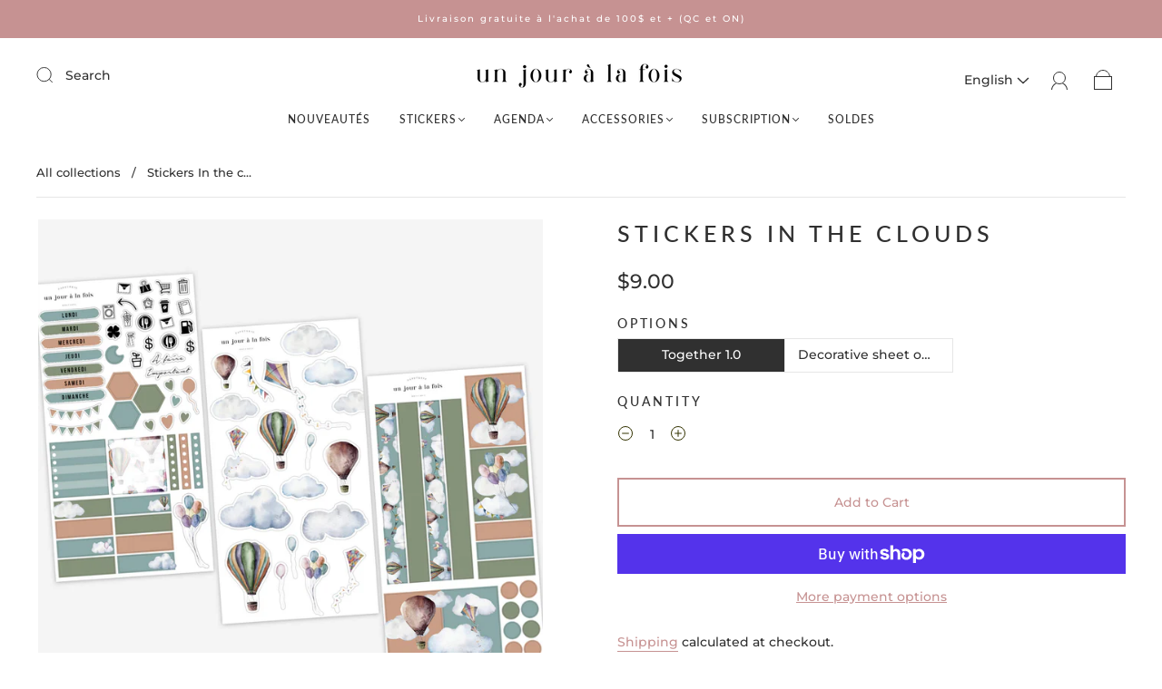

--- FILE ---
content_type: application/x-javascript
request_url: https://app.sealsubscriptions.com/shopify/public/status/shop/unjouralafois-co.myshopify.com.js?1769258845
body_size: -158
content:
var sealsubscriptions_settings_updated='1769099567c';

--- FILE ---
content_type: application/x-javascript
request_url: https://app.sealsubscriptions.com/shopify/public/status/shop/unjouralafois-co.myshopify.com.js?1769258851
body_size: -348
content:
var sealsubscriptions_settings_updated='1769099567c';